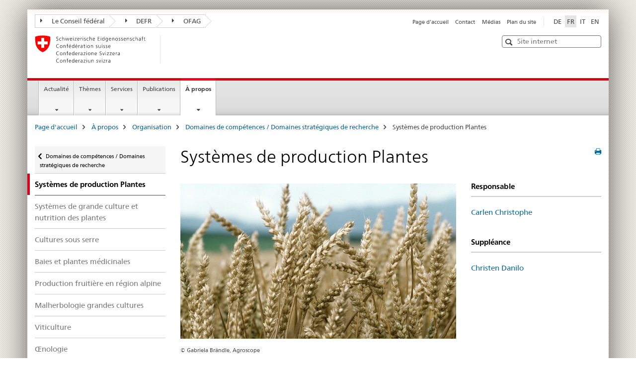

--- FILE ---
content_type: text/html;charset=utf-8
request_url: https://www.agroscope.admin.ch/agroscope/fr/home/ueberuns/organisation/kompetenzbereiche-strategische-forschungsbereiche/produktionssysteme-pflanzen.html
body_size: 9376
content:

<!DOCTYPE HTML>
<!--[if lt IE 7 ]> <html lang="fr" class="no-js ie6 oldie"> <![endif]-->
<!--[if IE 7 ]> <html lang="fr" class="no-js ie7 oldie"> <![endif]-->
<!--[if IE 8 ]> <html lang="fr" class="no-js ie8 oldie"> <![endif]-->
<!--[if IE 9 ]> <html lang="fr" class="no-js ie9"> <![endif]-->
<!--[if gt IE 9 ]><!--><html lang="fr" class="no-js no-ie"> <!--<![endif]-->


    
<head>
    
    


	
	
		<title>Systèmes de production Plantes</title>
	
	


<meta charset="utf-8" />
<meta http-equiv="X-UA-Compatible" content="IE=edge" />
<meta name="viewport" content="width=device-width, initial-scale=1.0" />
<meta http-equiv="cleartype" content="on" />


	<meta name="msapplication-TileColor" content="#ffffff"/>
	<meta name="msapplication-TileImage" content="/etc/designs/core/frontend/guidelines/img/ico/mstile-144x144.png"/>
	<meta name="msapplication-config" content="/etc/designs/core/frontend/guidelines/img/ico/browserconfig.xml"/>



	
	
		
			<meta name="description" content="Des conditions cadres économiques qui évoluent, des ressources toujours plus limitées, le changement climatique, l’augmentation de la population ainsi que les exigences croissantes de la société, les connaissances acquises au sein de ce DR aident à la formulation de bonnes pratiques agricoles dans le domaine de la production végétale, de continuer à améliorer la compétitivité de l’agriculture et de minimiser les risques pour l’homme et l’environnement. " />
		
	




	<meta name="google-site-verification" content="9zTi5rX7HBnTEg6dPPdrJBbiMJd1uJpE8xnm7cfoEKU" />


<meta name="language" content="fr" />
<meta name="author" content="Agroscope" />




	<!-- current page in other languages -->
	
		<link rel="alternate" type="text/html" href="/agroscope/de/home/ueber-uns/organisation/kompetenzbereiche-strategische-forschungsbereiche/produktionssysteme-pflanzen.html" hreflang="de" lang="de"/>
	
		<link rel="alternate" type="text/html" href="/agroscope/en/home/about-us/organization/competence-divisions-strategic-research-divisions/plant-production.html" hreflang="en" lang="en"/>
	
		<link rel="alternate" type="text/html" href="/agroscope/it/home/chi-siamo/organizzazione/centri-competenza-settori-ricerca-strategici/produzione-vegetali.html" hreflang="it" lang="it"/>
	
		<link rel="alternate" type="text/html" href="/agroscope/fr/home/a-propos/organisation/domaines-competences-domaines-strategiques-recherche/production-plantes.html" hreflang="fr" lang="fr"/>
	




	<meta name="twitter:card" content="summary"/>
	
	
		<meta property="og:url" content="https://www.agroscope.admin.ch/agroscope/fr/home/ueberuns/organisation/kompetenzbereiche-strategische-forschungsbereiche/produktionssysteme-pflanzen.html"/>
	
	<meta property="og:type" content="article"/>
	
		<meta property="og:title" content="Systèmes de production Plantes"/>
	
	
		<meta property="og:description" content="Des conditions cadres économiques qui évoluent, des ressources toujours plus limitées, le changement climatique, l’augmentation de la population ainsi que les exigences croissantes de la société, les connaissances acquises au sein de ce DR aident à la formulation de bonnes pratiques agricoles dans le domaine de la production végétale, de continuer à améliorer la compétitivité de l’agriculture et de minimiser les risques pour l’homme et l’environnement. "/>
	
	






    









	<!--style type="text/css" id="antiClickjack">body{display:none !important;}</style-->
	<script type="text/javascript">

		var styleElement = document.createElement('STYLE');
		styleElement.setAttribute('id', 'antiClickjack');
		styleElement.setAttribute('type', 'text/css');
		styleElement.innerHTML = 'body {display:none !important;}';
		document.getElementsByTagName('HEAD')[0].appendChild(styleElement);

		if (self === top) {
			var antiClickjack = document.getElementById("antiClickjack");
			antiClickjack.parentNode.removeChild(antiClickjack);
		} else {
			top.location = self.location;
		}
	</script>




<script src="/etc.clientlibs/clientlibs/granite/jquery.min.js"></script>
<script src="/etc.clientlibs/clientlibs/granite/utils.min.js"></script>



	<script>
		Granite.I18n.init({
			locale: "fr",
			urlPrefix: "/libs/cq/i18n/dict."
		});
	</script>



	<link rel="stylesheet" href="/etc/designs/core/frontend/guidelines.min.css" type="text/css">

	<link rel="stylesheet" href="/etc/designs/core/frontend/modules.min.css" type="text/css">

	
	<link rel="shortcut icon" href="/etc/designs/core/frontend/guidelines/img/ico/favicon.ico">
	<link rel="apple-touch-icon" sizes="57x57" href="/etc/designs/core/frontend/guidelines/img/ico/apple-touch-icon-57x57.png"/>
	<link rel="apple-touch-icon" sizes="114x114" href="/etc/designs/core/frontend/guidelines/img/ico/apple-touch-icon-114x114.png"/>
	<link rel="apple-touch-icon" sizes="72x72" href="/etc/designs/core/frontend/guidelines/img/ico/apple-touch-icon-72x72.png"/>
	<link rel="apple-touch-icon" sizes="144x144" href="/etc/designs/core/frontend/guidelines/img/ico/apple-touch-icon-144x144.png"/>
	<link rel="apple-touch-icon" sizes="60x60" href="/etc/designs/core/frontend/guidelines/img/ico/apple-touch-icon-60x60.png"/>
	<link rel="apple-touch-icon" sizes="120x120" href="/etc/designs/core/frontend/guidelines/img/ico/apple-touch-icon-120x120.png"/>
	<link rel="apple-touch-icon" sizes="76x76" href="/etc/designs/core/frontend/guidelines/img/ico/apple-touch-icon-76x76.png"/>
	<link rel="icon" type="image/png" href="/etc/designs/core/frontend/guidelines/img/ico/favicon-96x96.png" sizes="96x96"/>
	<link rel="icon" type="image/png" href="/etc/designs/core/frontend/guidelines/img/ico/favicon-16x16.png" sizes="16x16"/>
	<link rel="icon" type="image/png" href="/etc/designs/core/frontend/guidelines/img/ico/favicon-32x32.png" sizes="32x32"/>







	<!--[if lt IE 9]>
		<script src="https://cdnjs.cloudflare.com/polyfill/v2/polyfill.js?version=4.8.0"></script>
	<![endif]-->



    



    
        

	

    

</head>


    

<body class="mod mod-layout   skin-layout-template-contentpagewide" data-glossary="/agroscope/fr/home.glossaryjs.json">

<div class="mod mod-contentpagewide">
<ul class="access-keys" role="navigation">
    <li><a href="/agroscope/fr/home.html" accesskey="0">Homepage</a></li>
    
    <li><a href="#main-navigation" accesskey="1">Main navigation</a></li>
    
    
    <li><a href="#content" accesskey="2">Content area</a></li>
    
    
    <li><a href="#site-map" accesskey="3">Sitemap</a></li>
    
    
    <li><a href="#search-field" accesskey="4">Search</a></li>
    
</ul>
</div>

<!-- begin: container -->
<div class="container container-main">

    


<header style="background-size: cover; background-image:" role="banner">
	

	<div class="clearfix">
		
			


	



	<nav class="navbar treecrumb pull-left">

		
		
			<h2 class="sr-only">Treecrumb de l’administration fédérale</h2>
		

		
			
				<ul class="nav navbar-nav">
				

						

						
						<li class="dropdown">
							
							
								
									<a id="federalAdministration-dropdown" href="#" aria-label="Le Conseil fédéral" class="dropdown-toggle" data-toggle="dropdown"><span class="icon icon--right"></span> Le Conseil fédéral</a>
								
								
							

							
								
								<ul class="dropdown-menu" role="menu" aria-labelledby="federalAdministration-dropdown">
									
										
										<li class="dropdown-header">
											
												
													<a href="https://www.admin.ch/gov/fr/accueil.html" aria-label="Le conseil fédérales admin.ch" target="_blank" title="">Le conseil fédérales admin.ch</a>
												
												
											

											
											
												
													<ul>
														<li>
															
																
																
																
																	<a href="http://www.bk.admin.ch/index.html?lang=fr" aria-label="ChF: Chancellerie fédérale" target="_blank" title=""> ChF: Chancellerie fédérale</a>
																
															
														</li>
													</ul>
												
											
												
													<ul>
														<li>
															
																
																
																
																	<a href="http://www.eda.admin.ch/eda/fr/home.html" aria-label="DFAE: Département fédéral des affaires étrangères" target="_blank" title=""> DFAE: Département fédéral des affaires étrangères</a>
																
															
														</li>
													</ul>
												
											
												
													<ul>
														<li>
															
																
																
																
																	<a href="https://www.edi.admin.ch/edi/fr/home.html" aria-label="DFI: Département fédéral de l&#39;intérieur" target="_blank" title=""> DFI: Département fédéral de l&#39;intérieur</a>
																
															
														</li>
													</ul>
												
											
												
													<ul>
														<li>
															
																
																
																
																	<a href="http://www.ejpd.admin.ch/content/ejpd/fr/home.html" aria-label="DFJP: Département fédéral de justice et police" target="_blank" title=""> DFJP: Département fédéral de justice et police</a>
																
															
														</li>
													</ul>
												
											
												
													<ul>
														<li>
															
																
																
																
																	<a href="http://www.vbs.admin.ch/fr/home.html" aria-label="DDPS: Département fédéral de la défense, de la protection de la population et des sports" target="_blank" title=""> DDPS: Département fédéral de la défense, de la protection de la population et des sports</a>
																
															
														</li>
													</ul>
												
											
												
													<ul>
														<li>
															
																
																
																
																	<a href="https://www.efd.admin.ch/efd/fr/home.html" aria-label="DFF: Département fédéral des finances" target="_blank" title=""> DFF: Département fédéral des finances</a>
																
															
														</li>
													</ul>
												
											
												
													<ul>
														<li>
															
																
																
																
																	<a href="https://www.uvek.admin.ch/uvek/fr/home.html" aria-label="DETEC: Département fédéral de l&#39;environnement, des transports, de l&#39;énergie et de la communication" target="_blank" title=""> DETEC: Département fédéral de l&#39;environnement, des transports, de l&#39;énergie et de la communication</a>
																
															
														</li>
													</ul>
												
											
												
													<ul>
														<li>
															
																
																
																
																	<a href="https://www.wbf.admin.ch/wbf/fr/home.html" aria-label="DEFR: Département fédéral de l&#39;économie, de la formation et de la recherche" target="_blank" title=""> DEFR: Département fédéral de l&#39;économie, de la formation et de la recherche</a>
																
															
														</li>
													</ul>
												
											
										</li>
									
								</ul>
							
						</li>
					

						

						
						<li class="dropdown">
							
							
								
									<a id="departement-dropdown" href="#" aria-label="DEFR" class="dropdown-toggle" data-toggle="dropdown"><span class="icon icon--right"></span> DEFR</a>
								
								
							

							
								
								<ul class="dropdown-menu" role="menu" aria-labelledby="departement-dropdown">
									
										
										<li class="dropdown-header">
											
												
													<a href="https://www.wbf.admin.ch/wbf/fr/home.html" aria-label="DEFR: Département fédéral de l&#39;économie, de la formation et de la recherche" target="_blank" title="">DEFR: Département fédéral de l&#39;économie, de la formation et de la recherche</a>
												
												
											

											
											
												
													<ul>
														<li>
															
																
																
																
																	<a href="https://www.seco.admin.ch/seco/fr/home.html" aria-label="SECO: Secrétariat d&#39;Etat à l&#39;économie" target="_blank" title=""> SECO: Secrétariat d&#39;Etat à l&#39;économie</a>
																
															
														</li>
													</ul>
												
											
												
													<ul>
														<li>
															
																
																
																
																	<a href="https://www.sbfi.admin.ch/sbfi/fr/home.html" aria-label="SEFRI: Secrétariat d&#39;Etat à la formation, à la recherche et à l&#39;innovation" target="_blank" title=""> SEFRI: Secrétariat d&#39;Etat à la formation, à la recherche et à l&#39;innovation</a>
																
															
														</li>
													</ul>
												
											
												
													<ul>
														<li>
															
																
																
																
																	<a href="https://www.bwl.admin.ch/bwl/fr/home.html" aria-label="OFAE: Office fédéral pour l&#39;approvisionnement économique du pays" target="_blank" title=""> OFAE: Office fédéral pour l&#39;approvisionnement économique du pays</a>
																
															
														</li>
													</ul>
												
											
												
													<ul>
														<li>
															
																
																
																
																	<a href="https://www.bwo.admin.ch/bwo/fr/home.html" aria-label="OFL: Office fédéral du logement" target="_blank" title=""> OFL: Office fédéral du logement</a>
																
															
														</li>
													</ul>
												
											
												
													<ul>
														<li>
															
																
																
																
																	<a href="https://www.kti.admin.ch/kti/fr/home.html" aria-label="CTI: Commission pour la technologie et l&#39;innovation" target="_blank" title=""> CTI: Commission pour la technologie et l&#39;innovation</a>
																
															
														</li>
													</ul>
												
											
												
													<ul>
														<li>
															
																
																
																
																	<a href="https://www.zivi.admin.ch/zivi/fr/home.html" aria-label="CIVI: Office fédéral du service civil" target="_blank" title=""> CIVI: Office fédéral du service civil</a>
																
															
														</li>
													</ul>
												
											
												
													<ul>
														<li>
															
																
																
																
																	<a href="https://www.konsum.admin.ch/bfk/fr/home.html" aria-label="BFC: Bureau fédéral de la consommation" target="_blank" title=""> BFC: Bureau fédéral de la consommation</a>
																
															
														</li>
													</ul>
												
											
												
													<ul>
														<li>
															
																
																
																
																	<a href="https://www.preisueberwacher.admin.ch/pue/fr/home.html" aria-label="SPR: Surveillance des prix" target="_blank" title=""> SPR: Surveillance des prix</a>
																
															
														</li>
													</ul>
												
											
												
													<ul>
														<li>
															
																
																
																
																	<a href="https://www.weko.admin.ch/weko/fr/home.html" aria-label="COMCO: Commission de la concurrence" target="_blank" title=""> COMCO: Commission de la concurrence</a>
																
															
														</li>
													</ul>
												
											
										</li>
									
								</ul>
							
						</li>
					

						

						
						<li class="dropdown">
							
							
								
								
									<a id="federalOffice-dropdown" href="#" aria-label="OFAG" class="dropdown-toggle"><span class="icon icon--right"></span> OFAG</a>
								
							

							
						</li>
					
				</ul>
			
			
		
	</nav>




		

		
<!-- begin: metanav -->
<section class="nav-services clearfix">
	
	
		


	
	<h2>Systèmes de production Plantes</h2>

	

		
		

		<nav class="nav-lang">
			<ul>
				
					<li>
						
							
							
								<a href="/agroscope/de/home/ueber-uns/organisation/kompetenzbereiche-strategische-forschungsbereiche/produktionssysteme-pflanzen.html" lang="de" title="allemand" aria-label="allemand">DE</a>
							
							
						
					</li>
				
					<li>
						
							
								<a class="active" lang="fr" title="français selected" aria-label="français selected">FR</a>
							
							
							
						
					</li>
				
					<li>
						
							
							
								<a href="/agroscope/it/home/chi-siamo/organizzazione/centri-competenza-settori-ricerca-strategici/produzione-vegetali.html" lang="it" title="italien" aria-label="italien">IT</a>
							
							
						
					</li>
				
					<li>
						
							
							
								<a href="/agroscope/en/home/about-us/organization/competence-divisions-strategic-research-divisions/plant-production.html" lang="en" title="anglais" aria-label="anglais">EN</a>
							
							
						
					</li>
				
			</ul>
		</nav>

	


		
		

    
        
            
            

                
                <h2 class="sr-only">Service navigation</h2>

                <nav class="nav-service">
                    <ul>
                        
                        
                            <li><a href="/agroscope/fr/home.html" title="Page d'accueil" aria-label="Page d'accueil" data-skipextcss="true">Page d'accueil</a></li>
                        
                            <li><a href="/agroscope/fr/home/a-propos/sites-contacts.html" title="Contact" aria-label="Contact" data-skipextcss="true">Contact</a></li>
                        
                            <li><a href="/agroscope/fr/home/actualite/service-medias.html" title="M&eacute;dias" aria-label="M&eacute;dias" data-skipextcss="true">M&eacute;dias</a></li>
                        
                            <li><a href="/agroscope/fr/home/sitemap.html" title="Plan du site" aria-label="Plan du site" data-skipextcss="true">Plan du site</a></li>
                        
                    </ul>
                </nav>

            
        
    


	
	
</section>
<!-- end: metanav -->

	</div>

	
		

	
	
		
<div class="mod mod-logo">
    
        
            
                <a href="/agroscope/fr/home.html" class="brand hidden-xs" id="logo" title="Page d'accueil" aria-label="Page d'accueil">
                    <img src="/etc/designs/core/frontend/guidelines/img/logo-CH.svg" onerror="this.onerror=null; this.src='/etc/designs/core/frontend/guidelines/img/logo-CH.png'" alt="Agroscope"/>
                </a>
                
            
        
        
    
</div>

	


	

 	
		


	



	
	
		

<div class="mod mod-searchfield">

	
		

		
			

			<!-- begin: sitesearch desktop-->
			<div class="mod mod-searchfield global-search global-search-standard">
				<form action="/agroscope/fr/home/recherche.html" class="form-horizontal form-search pull-right">
					<h2 class="sr-only">Recherche</h2>
					<label for="search-field" class="sr-only"></label>
					<input id="search-field" name="query" class="form-control search-field" type="text" placeholder="Site internet"/>
                    <button class="icon icon--search icon--before" tabindex="0" role="button">
                        <span class="sr-only"></span>
                    </button>
                    <button class="icon icon--close icon--after search-reset" tabindex="0" role="button"><span class="sr-only"></span></button>
					<div class="search-results">
						<div class="search-results-list"></div>
					</div>
				</form>
			</div>
			<!-- end: sitesearch desktop-->

		
	

</div>

	



	

	

 	


</header>



    


	
	
		

<div class="mod mod-mainnavigation">

	<!-- begin: mainnav -->
	<div class="nav-main yamm navbar" id="main-navigation">

		<h2 class="sr-only">
			Navigation principale
		</h2>

		
			


<!-- mobile mainnav buttonbar -->
 <section class="nav-mobile">
	<div class="table-row">
		<div class="nav-mobile-header">
			<div class="table-row">
				<span class="nav-mobile-logo">
					
						
						
							<img src="/etc/designs/core/frontend/guidelines/img/swiss.svg" onerror="this.onerror=null; this.src='/etc/designs/core/frontend/guidelines/img/swiss.png'" alt="Agroscope"/>
						
					
				</span>
				<h2>
					<a href="/agroscope/fr/home.html" title="Page d'accueil" aria-label="Page d'accueil">Agroscope</a>
				</h2>
			</div>
		</div>
		<div class="table-cell dropdown">
			<a href="#" class="nav-mobile-menu dropdown-toggle" data-toggle="dropdown">
				<span class="icon icon--menu"></span>
			</a>
			<div class="drilldown dropdown-menu" role="menu">
				<div class="drilldown-container">
					<nav class="nav-page-list">
						
							<ul aria-controls="submenu">
								
									
									
										<li>
											
												
												
													<a href="/agroscope/fr/home/actualite.html">Actualité</a>
												
											
										</li>
									
								
							</ul>
						
							<ul aria-controls="submenu">
								
									
									
										<li>
											
												
												
													<a href="/agroscope/fr/home/themes.html">Thèmes</a>
												
											
										</li>
									
								
							</ul>
						
							<ul aria-controls="submenu">
								
									
									
										<li>
											
												
												
													<a href="/agroscope/fr/home/services.html">Services</a>
												
											
										</li>
									
								
							</ul>
						
							<ul aria-controls="submenu">
								
									
									
										<li>
											
												
												
													<a href="/agroscope/fr/home/publications.html">Publications</a>
												
											
										</li>
									
								
							</ul>
						
							<ul aria-controls="submenu">
								
									
									
										<li>
											
												
												
													<a href="/agroscope/fr/home/a-propos.html">À propos</a>
												
											
										</li>
									
								
							</ul>
						

						<button class="yamm-close-bottom" aria-label="Fermer">
							<span class="icon icon--top" aria-hidden="true"></span>
						</button>
					</nav>
				</div>
			</div>
		</div>
		<div class="table-cell dropdown">
			<a href="#" class="nav-mobile-menu dropdown-toggle" data-toggle="dropdown">
				<span class="icon icon--search"></span>
			</a>
			<div class="dropdown-menu" role="menu">
				
				



	
		


<div class="mod mod-searchfield">

    
        <div class="mod mod-searchfield global-search global-search-mobile">
            <form action="/agroscope/fr/home/recherche.html" class="form  mod-searchfield-mobile" role="form">
                <h2 class="sr-only">Recherche</h2>
                <label for="search-field-phone" class="sr-only">
                    
                </label>
                <input id="search-field-phone" name="query" class="search-input form-control" type="text" placeholder="Site internet"/>
                <button class="icon icon--search icon--before" tabindex="0" role="button">
                    <span class="sr-only"></span>
                </button>
                <button class="icon icon--close icon--after search-reset" tabindex="0" role="button"><span class="sr-only"></span></button>

                <div class="search-results">
                    <div class="search-results-list"></div>
                </div>
            </form>
        </div>
    

</div>

	
	


				
			</div>
		</div>
	</div>
</section>

		

		
		<ul class="nav navbar-nav" aria-controls="submenu">

			
			

				
                
				

				<li class="dropdown yamm-fw  ">
					
						
			      		
							<a href="/agroscope/fr/home/actualite.html" aria-label="Actualité" class="dropdown-toggle" data-toggle="dropdown" data-url="/agroscope/fr/home/aktuell/_jcr_content/par.html">Actualité</a>
							
							<ul class="dropdown-menu" role="menu" aria-controls="submenu">
								<li>
									<div class="yamm-content container-fluid">
										<div class="row">
											<div class="col-sm-12">
												<button class="yamm-close btn btn-link icon icon--after icon--close pull-right">Fermer</button>
											</div>
										</div>
										<div class="row">
											<div class="col-md-12 main-column">

											</div>
										</div>
										<br><br><br>
										<button class="yamm-close-bottom" aria-label="Fermer"><span class="icon icon--top"></span></button>
									</div>
								</li>
							</ul>
						
					
				</li>
			

				
                
				

				<li class="dropdown yamm-fw  ">
					
						
			      		
							<a href="/agroscope/fr/home/themes.html" aria-label="Thèmes" class="dropdown-toggle" data-toggle="dropdown" data-url="/agroscope/fr/home/themen/_jcr_content/par.html">Thèmes</a>
							
							<ul class="dropdown-menu" role="menu" aria-controls="submenu">
								<li>
									<div class="yamm-content container-fluid">
										<div class="row">
											<div class="col-sm-12">
												<button class="yamm-close btn btn-link icon icon--after icon--close pull-right">Fermer</button>
											</div>
										</div>
										<div class="row">
											<div class="col-md-12 main-column">

											</div>
										</div>
										<br><br><br>
										<button class="yamm-close-bottom" aria-label="Fermer"><span class="icon icon--top"></span></button>
									</div>
								</li>
							</ul>
						
					
				</li>
			

				
                
				

				<li class="dropdown yamm-fw  ">
					
						
			      		
							<a href="/agroscope/fr/home/services.html" aria-label="Services" class="dropdown-toggle" data-toggle="dropdown" data-url="/agroscope/fr/home/services/_jcr_content/par.html">Services</a>
							
							<ul class="dropdown-menu" role="menu" aria-controls="submenu">
								<li>
									<div class="yamm-content container-fluid">
										<div class="row">
											<div class="col-sm-12">
												<button class="yamm-close btn btn-link icon icon--after icon--close pull-right">Fermer</button>
											</div>
										</div>
										<div class="row">
											<div class="col-md-12 main-column">

											</div>
										</div>
										<br><br><br>
										<button class="yamm-close-bottom" aria-label="Fermer"><span class="icon icon--top"></span></button>
									</div>
								</li>
							</ul>
						
					
				</li>
			

				
                
				

				<li class="dropdown yamm-fw  ">
					
						
			      		
							<a href="/agroscope/fr/home/publications.html" aria-label="Publications" class="dropdown-toggle" data-toggle="dropdown" data-url="/agroscope/fr/home/publikationen/_jcr_content/par.html">Publications</a>
							
							<ul class="dropdown-menu" role="menu" aria-controls="submenu">
								<li>
									<div class="yamm-content container-fluid">
										<div class="row">
											<div class="col-sm-12">
												<button class="yamm-close btn btn-link icon icon--after icon--close pull-right">Fermer</button>
											</div>
										</div>
										<div class="row">
											<div class="col-md-12 main-column">

											</div>
										</div>
										<br><br><br>
										<button class="yamm-close-bottom" aria-label="Fermer"><span class="icon icon--top"></span></button>
									</div>
								</li>
							</ul>
						
					
				</li>
			

				
                
				

				<li class="dropdown yamm-fw  current">
					
						
			      		
							<a href="/agroscope/fr/home/a-propos.html" aria-label="À propos" class="dropdown-toggle" data-toggle="dropdown" data-url="/agroscope/fr/home/ueberuns/_jcr_content/par.html">À propos<span class="sr-only">current page</span></a>
							
							<ul class="dropdown-menu" role="menu" aria-controls="submenu">
								<li>
									<div class="yamm-content container-fluid">
										<div class="row">
											<div class="col-sm-12">
												<button class="yamm-close btn btn-link icon icon--after icon--close pull-right">Fermer</button>
											</div>
										</div>
										<div class="row">
											<div class="col-md-12 main-column">

											</div>
										</div>
										<br><br><br>
										<button class="yamm-close-bottom" aria-label="Fermer"><span class="icon icon--top"></span></button>
									</div>
								</li>
							</ul>
						
					
				</li>
			
		</ul>
	</div>
</div>

	



    

<!-- begin: main -->
<div class="container-fluid hidden-xs">
	<div class="row">
		<div class="col-sm-12">
			
	


<div class="mod mod-breadcrumb">
	<h2 id="br1" class="sr-only">Breadcrumb</h2>
	<ol class="breadcrumb" role="menu" aria-labelledby="br1">
		
			<li><a href="/agroscope/fr/home.html" title="Page d'accueil" aria-label="Page d'accueil">Page d'accueil</a><span class="icon icon--greater"></span></li>
		
			<li><a href="/agroscope/fr/home/a-propos.html" title="&Agrave; propos" aria-label="&Agrave; propos">&Agrave; propos</a><span class="icon icon--greater"></span></li>
		
			<li><a href="/agroscope/fr/home/a-propos/organisation.html" title="Organisation" aria-label="Organisation">Organisation</a><span class="icon icon--greater"></span></li>
		
			<li><a href="/agroscope/fr/home/a-propos/organisation/domaines-competences-domaines-strategiques-recherche.html" title="Domaines de comp&eacute;tences / Domaines strat&eacute;giques de recherche" aria-label="Domaines de comp&eacute;tences / Domaines strat&eacute;giques de recherche">Domaines de comp&eacute;tences / Domaines strat&eacute;giques de recherche</a><span class="icon icon--greater"></span></li>
		
		<li class="active" role="presentation">Systèmes de production Plantes</li>
	</ol>
</div>

	
		</div>
	</div>
</div>



	
	
		<div class="container-fluid">
			

<div class="row">
	<div class="col-sm-4 col-md-3 drilldown">
		

<div class="mod mod-leftnavigation">

		<a href="#collapseSubNav" data-toggle="collapse" class="collapsed visible-xs">Navigation secondaire</a>
		<div class="drilldown-container">
			<nav class="nav-page-list">
				
					<a href="/agroscope/fr/home/a-propos/organisation/domaines-competences-domaines-strategiques-recherche.html" class="icon icon--before icon--less visible-xs">Retour à la page précédente</a>

					<a href="/agroscope/fr/home/a-propos/organisation/domaines-competences-domaines-strategiques-recherche.html" class="icon icon--before icon--less"><span class="sr-only">Retour à </span>Domaines de compétences / Domaines stratégiques de recherche</a>
				
				<ul>
					
						
							
								<li class="list-emphasis active">
									<span>Systèmes de production Plantes</span> <span class="sr-only"></span>
								</li>
							
							
						
					

					
					
					

					
						
							
							
								
									
									
										<li>
											<a href="/agroscope/fr/home/a-propos/organisation/domaines-competences-domaines-strategiques-recherche/production-plantes/systemes-grande-culture-nutrition-plantes.html">Systèmes de grande culture et nutrition des plantes</a>
										</li>
									
								
							
						
					
						
							
							
								
									
									
										<li>
											<a href="/agroscope/fr/home/a-propos/organisation/domaines-competences-domaines-strategiques-recherche/production-plantes/cultures-sous-serre.html">Cultures sous serre</a>
										</li>
									
								
							
						
					
						
							
							
								
									
									
										<li>
											<a href="/agroscope/fr/home/a-propos/organisation/domaines-competences-domaines-strategiques-recherche/production-plantes/baies-plantes-medicinales.html">Baies et plantes médicinales</a>
										</li>
									
								
							
						
					
						
							
							
								
									
									
										<li>
											<a href="/agroscope/fr/home/a-propos/organisation/domaines-competences-domaines-strategiques-recherche/production-plantes/production-fruitiere-region-alpine.html">Production fruitière en région alpine</a>
										</li>
									
								
							
						
					
						
							
							
								
									
									
										<li>
											<a href="/agroscope/fr/home/a-propos/organisation/domaines-competences-domaines-strategiques-recherche/production-plantes/malherbologie-grandes-cultures.html">Malherbologie grandes cultures</a>
										</li>
									
								
							
						
					
						
							
							
								
									
									
										<li>
											<a href="/agroscope/fr/home/a-propos/organisation/domaines-competences-domaines-strategiques-recherche/production-plantes/viticulture.html">Viticulture</a>
										</li>
									
								
							
						
					
						
							
							
								
									
									
										<li>
											<a href="/agroscope/fr/home/a-propos/organisation/domaines-competences-domaines-strategiques-recherche/production-plantes/oenologie.html">Œnologie</a>
										</li>
									
								
							
						
					
						
							
							
								
									
									
										<li>
											<a href="/agroscope/fr/home/a-propos/organisation/domaines-competences-domaines-strategiques-recherche/production-plantes/techniques-culturales-varietes-grandes-cultures.html">Techniques culturales et variétés en grandes cultures</a>
										</li>
									
								
							
						
					
						
							
							
								
									
									
										<li>
											<a href="/agroscope/fr/home/a-propos/organisation/domaines-competences-domaines-strategiques-recherche/production-plantes/viticulture-suisse-allemande.html">Viticulture Suisse allemande</a>
										</li>
									
								
							
						
					
				</ul>
			</nav>
		</div>

</div>

	</div>
	<div class="col-sm-8 col-md-9 main-column main-content js-glossary-context" id="content">
    	

<div class="visible-xs visible-sm">
	<p><a href="#context-sidebar" class="icon icon--before icon--root">Bas de la page</a></p>
</div>

<div class="contentHead">
	



<div class="mod mod-backtooverview">
	
</div>


	
	


	
	
		<a href="javascript:$.printPreview.printPreview()" onclick="" class="icon icon--before icon--print pull-right" title="Imprimer cette page"></a>
	




	
	

<div class="mod mod-contentpagewide">
    <h1 class="text-inline">Systèmes de production Plantes</h1>
</div>

</div>	






<div class="mod mod-columncontrols">
		
			
			
				
					
					
						<div class="row">
							
								<div class="col-md-8">
									
<div class="mod mod-image">
	
		
		
			
				
				
				
				
					<figure class="">
						<img src="/agroscope/fr/home/a-propos/organisation/domaines-competences-domaines-strategiques-recherche/production-plantes/_jcr_content/par/columncontrols/items/0/column/image/image.imagespooler.jpg/1761125991071/Getriede, Weizen.jpg" alt="Getriede, Weizen"/><figcaption><small class="copyright">&copy; Gabriela Br&auml;ndle, Agroscope</small></figcaption>
					</figure>
				
			
		
	
</div>
<div class="mod mod-text">
    
        
        
            <article class="clearfix">
                
                    <p>Les conditions cadres économiques évoluent et les ressources (eau, nutriments, énergie, sol, travail) deviennent toujours plus limitées. A cela s’ajoutent le changement climatique, l’augmentation de la population et les exigences croissantes de la société notamment la.</p>
<p>Afin de répondre à ces défis, Agroscope s’attelle à la recherche de solutions applicables dans la pratique:</p>
<ol>
<li>dans la durabilité des grandes cultures et des cultures spéciales intensives: ce qui implique une utilisation plus efficace des ressources utilisées, notamment des fertilisants et de l’eau<br>
</li>
<li>dans des systèmes culturaux respectueux de l’environnement: l’agriculture de conservation, les cultures mixtes ainsi que la régulation alternative de la flore adventice dans les conditions suisses font notamment l’objet de tests<br>
</li>
<li>dans le développement de méthodes culturales et de procédés de conditionnement des récoltes qui améliorent la qualité et la valeur ajoutée des produits, dans les grandes cultures et les cultures spéciales&nbsp;</li>
</ol>
<p>Les connaissances acquises aident à la formulation de bonnes pratiques agricoles («best practices») et de mesures politiques («best policies»). Objectif: continuer d’améliorer la qualité des produits d’origine végétale ainsi que la compétitivité de l’agriculture suisse et minimiser encore les risques pour l’homme et l’environnement.</p>

                
                
            </article>
        
    
</div>
<div class="mod mod-headline">
	
		
		
		
			<h2>Groupes de recherche</h2>
		
	
</div>




	<div class="mod mod-teaserlist" id="" data-connectors="teaserList_236fda06b58879daecd24fe4137ae6e5" data-paging-enabled="false">
		
		
		
		




    
<input class="add-param" type="hidden" name="_charset_" value="UTF-8" />
<input type="hidden" class="add-param" name="teaserlistid" value="teaserList_236fda06b58879daecd24fe4137ae6e5" aria-hidden="true">
<input type="hidden" class="add-param" name="fulltext" value="" aria-hidden="true">
<input type="hidden" class="add-param" name="datefrom" value="" aria-hidden="true">
<input type="hidden" class="add-param" name="dateto" value="" aria-hidden="true">
<input type="hidden" class="add-param" name="tags" value="" aria-hidden="true">



    
    
        
            <div class="row">
            
                
                <div class="col-sm-12">
                
                <div class="mod mod-teaser clearfix ">
                

                
                
                
                    
                        <h3>
                        <a href="/agroscope/fr/home/a-propos/organisation/domaines-competences-domaines-strategiques-recherche/production-plantes/systemes-grande-culture-nutrition-plantes.html" title="Syst&egrave;mes de grande culture et nutrition des plantes" aria-label="Syst&egrave;mes de grande culture et nutrition des plantes" data-skipextcss="true">Syst&egrave;mes de grande culture et nutrition des plantes</a>
                        </h3>
                    
                    
                

                
                
                
                </div>
                </div>
            
            </div>
        
            <div class="row">
            
                
                <div class="col-sm-12">
                
                <div class="mod mod-teaser clearfix ">
                

                
                
                
                    
                        <h3>
                        <a href="/agroscope/fr/home/a-propos/organisation/domaines-competences-domaines-strategiques-recherche/production-plantes/cultures-sous-serre.html" title="Cultures sous serre" aria-label="Cultures sous serre" data-skipextcss="true">Cultures sous serre</a>
                        </h3>
                    
                    
                

                
                
                
                </div>
                </div>
            
            </div>
        
            <div class="row">
            
                
                <div class="col-sm-12">
                
                <div class="mod mod-teaser clearfix ">
                

                
                
                
                    
                        <h3>
                        <a href="/agroscope/fr/home/a-propos/organisation/domaines-competences-domaines-strategiques-recherche/production-plantes/baies-plantes-medicinales.html" title="Baies et plantes m&eacute;dicinales" aria-label="Baies et plantes m&eacute;dicinales" data-skipextcss="true">Baies et plantes m&eacute;dicinales</a>
                        </h3>
                    
                    
                

                
                
                
                </div>
                </div>
            
            </div>
        
            <div class="row">
            
                
                <div class="col-sm-12">
                
                <div class="mod mod-teaser clearfix ">
                

                
                
                
                    
                        <h3>
                        <a href="/agroscope/fr/home/a-propos/organisation/domaines-competences-domaines-strategiques-recherche/production-plantes/production-fruitiere-region-alpine.html" title="Production fruiti&egrave;re en r&eacute;gion alpine" aria-label="Production fruiti&egrave;re en r&eacute;gion alpine" data-skipextcss="true">Production fruiti&egrave;re en r&eacute;gion alpine</a>
                        </h3>
                    
                    
                

                
                
                
                </div>
                </div>
            
            </div>
        
            <div class="row">
            
                
                <div class="col-sm-12">
                
                <div class="mod mod-teaser clearfix ">
                

                
                
                
                    
                        <h3>
                        <a href="/agroscope/fr/home/a-propos/organisation/domaines-competences-domaines-strategiques-recherche/production-plantes/malherbologie-grandes-cultures.html" title="Malherbologie grandes cultures et viticulture" aria-label="Malherbologie grandes cultures et viticulture" data-skipextcss="true">Malherbologie grandes cultures et viticulture</a>
                        </h3>
                    
                    
                

                
                
                
                </div>
                </div>
            
            </div>
        
            <div class="row">
            
                
                <div class="col-sm-12">
                
                <div class="mod mod-teaser clearfix ">
                

                
                
                
                    
                        <h3>
                        <a href="/agroscope/fr/home/a-propos/organisation/domaines-competences-domaines-strategiques-recherche/production-plantes/viticulture.html" title="Viticulture Centre de recherche Pully" aria-label="Viticulture Centre de recherche Pully" data-skipextcss="true">Viticulture Centre de recherche Pully</a>
                        </h3>
                    
                    
                

                
                
                
                </div>
                </div>
            
            </div>
        
            <div class="row">
            
                
                <div class="col-sm-12">
                
                <div class="mod mod-teaser clearfix ">
                

                
                
                
                    
                        <h3>
                        <a href="/agroscope/fr/home/a-propos/organisation/domaines-competences-domaines-strategiques-recherche/production-plantes/oenologie.html" title="&OElig;nologie" aria-label="&OElig;nologie" data-skipextcss="true">&OElig;nologie</a>
                        </h3>
                    
                    
                

                
                
                
                </div>
                </div>
            
            </div>
        
            <div class="row">
            
                
                <div class="col-sm-12">
                
                <div class="mod mod-teaser clearfix ">
                

                
                
                
                    
                        <h3>
                        <a href="/agroscope/fr/home/a-propos/organisation/domaines-competences-domaines-strategiques-recherche/production-plantes/techniques-culturales-varietes-grandes-cultures.html" title="Techniques culturales et vari&eacute;t&eacute;s en grandes cultures" aria-label="Techniques culturales et vari&eacute;t&eacute;s en grandes cultures" data-skipextcss="true">Techniques culturales et vari&eacute;t&eacute;s en grandes cultures</a>
                        </h3>
                    
                    
                

                
                
                
                </div>
                </div>
            
            </div>
        
            <div class="row">
            
                
                <div class="col-sm-12">
                
                <div class="mod mod-teaser clearfix ">
                

                
                
                
                    
                        <h3>
                        <a href="/agroscope/fr/home/a-propos/organisation/domaines-competences-domaines-strategiques-recherche/production-plantes/viticulture-suisse-allemande.html" title="Extension viticulture site W&auml;denswil" aria-label="Extension viticulture site W&auml;denswil" data-skipextcss="true">Extension viticulture site W&auml;denswil</a>
                        </h3>
                    
                    
                

                
                
                
                </div>
                </div>
            
            </div>
        
    





		
	</div>





    
        
    



								</div>
							
								<div class="col-md-4">
									
<div class="mod mod-headline">
	
		
		
			<div class="list-group">
				<div class="list-group-header">
					<h4 class="pull-left">Responsable</h4>
					
				</div>
			</div>
		
		
	
</div>

<div class="mod mod-externalcontent">
	
		 
		 
		 	
		 		<div class="content" data-url="/agroscope/fr/home/a-propos/organisation/domaines-competences-domaines-strategiques-recherche/production-plantes/_jcr_content/par/columncontrols/items/1/column/externalcontent.bitexternalcontent.exturl.html" aria-live="polite" aria-atomic="true" aria-relevant="additions">
				</div>
		 	
		 
	
</div>
<div class="mod mod-headline">
	
		
		
			<div class="list-group">
				<div class="list-group-header">
					<h4 class="pull-left">Suppléance</h4>
					
				</div>
			</div>
		
		
	
</div>

<div class="mod mod-externalcontent">
	
		 
		 
		 	
		 		<div class="content" data-url="/agroscope/fr/home/a-propos/organisation/domaines-competences-domaines-strategiques-recherche/production-plantes/_jcr_content/par/columncontrols/items/1/column/externalcontent_14916015.bitexternalcontent.exturl.html" aria-live="polite" aria-atomic="true" aria-relevant="additions">
				</div>
		 	
		 
	
</div>


    
        
    



								</div>
							
						</div>
					
				
			
		
</div>




    
        
    


		






<div class="mod mod-backtooverview">
	
</div>




<div class="clearfix">
	





	
	
	
		
	







	
	


	<p class="pull-right">
		<small>
			
				<a href="#" class="icon icon--before icon--power hidden-print">
					Début de la page
				</a>
			
		</small>
	</p>
 
</div>


	
		


	

	
<div class="mod mod-socialshare">
	

	<div class="social-sharing" aria-labelledby="social_share">
		<label id="social_share" class="sr-only">Social share</label>
		
			<a href="#" aria-label="Facebook" data-analytics="facebook" onclick="window.open('https://www.facebook.com/sharer/sharer.php?u='+encodeURIComponent(location.href), 'share-dialog', 'width=626,height=436'); return false;">
				<img src="/etc/designs/core/frontend/guidelines/img/FB-f-Logo__blue_29.png" width="16px" height="16px" alt="Facebook">
			</a>
		
		
		
			<a href="#" aria-label="Twitter" data-analytics="twitter" onclick="window.open('http://twitter.com/share?text='+encodeURIComponent('Systèmes de production Plantes')+'&url='+encodeURIComponent(location.href), 'share-dialog', 'width=626,height=436'); return false;">
				<img src="/etc/designs/core/frontend/guidelines/img/Twitter_logo_blue.png" width="16px" height="16px" alt="X">
			</a>
		

		
			<a href="#" aria-label="Xing" data-analytics="xing" onclick="window.open('https://www.xing.com/spi/shares/new?url='+encodeURIComponent(location.href), 'share-dialog', 'width=600,height=450'); return false;">
				<img src="/etc/designs/core/frontend/assets/img/ico-xing.png" width="16px" height="16px" alt="Xing"/>
			</a>
		

		
			<a href="#" aria-label="LinkedIn" data-analytics="linkedin" onclick="window.open('https://www.linkedin.com/shareArticle?mini=true&url='+encodeURIComponent(location.href), 'share-dialog', 'width=600,height=450'); return false;">
				<img src="/etc/designs/core/frontend/assets/img/ico-linkedin.png" width="16px" height="16px" alt="LinkedIn"/>
			</a>
		
	</div>
</div>

	
	

	

    </div>

</div>

		</div>
	

<!-- end: main -->


    <span class="visible-print">https://www.agroscope.admin.ch/content/agroscope/fr/home/ueberuns/organisation/kompetenzbereiche-strategische-forschungsbereiche/produktionssysteme-pflanzen.html</span>

    
<footer role="contentinfo">
	<h2 class="sr-only">Footer</h2>

  

  
	<a name="context-sidebar"></a>
  

  
  

  	

    
        
            <div class="container-fluid footer-service">
                <h3>Agroscope</h3>
                <nav>
                    <ul>
                        
                        
                            <li><a href="/agroscope/fr/home.html" title="Page d'accueil" aria-label="Page d'accueil">Page d'accueil</a></li>
                        
                            <li><a href="/agroscope/fr/home/a-propos/sites-contacts.html" title="Contact" aria-label="Contact">Contact</a></li>
                        
                            <li><a href="/agroscope/fr/home/actualite/service-medias.html" title="M&eacute;dias" aria-label="M&eacute;dias">M&eacute;dias</a></li>
                        
                            <li><a href="/agroscope/fr/home/sitemap.html" title="Plan du site" aria-label="Plan du site">Plan du site</a></li>
                        
                    </ul>
                </nav>
            </div>
        
    



	

    	
			
			
				
					
<div class="site-map">
	<h2 class="sr-only">Footer</h2>

	<a href="#site-map" data-target="#site-map" data-toggle="collapse" class="site-map-toggle collapsed">Sitemap</a>

	<div class="container-fluid" id="site-map">
		<div class="col-sm-6 col-md-3">
			


<div class="mod mod-linklist">
	
	



	
		
		
			
			
			
				
					
				
				
			
			
		
	



	
</div>

		</div>
		<div class="col-sm-6 col-md-3">
			


<div class="mod mod-linklist">
	
	



	
		
		
			
			
			
				
					
				
				
			
			
		
	



	
</div>

		</div>
		<div class="col-sm-6 col-md-3">
			


<div class="mod mod-linklist">
	
	



	
		
		
			
			
			
				
					
				
				
			
			
		
	



	
</div>

		</div>
		<div class="col-sm-6 col-md-3">
			


<div class="mod mod-linklist">
	
	



	
		
		
			
			
			
				
					
				
				
			
			
		
	



	
</div>

		</div>
		<div class="col-sm-6 col-md-3">
			


<div class="mod mod-linklist">
	
	



	
		
		
			
			
			
				
					
				
				
			
			
		
	



	
</div>

		</div>
		<div class="col-sm-6 col-md-3">
			


<div class="mod mod-linklist">
	
	



	
		
		
			
			
			
				
					
				
				
			
			
		
	



	
</div>

		</div>
		<div class="col-sm-6 col-md-3">
			


<div class="mod mod-linklist">
	
	



	
		
		
			
			
			
				
					
				
				
			
			
		
	



	
</div>

		</div>
		<div class="col-sm-6 col-md-3">
			


<div class="mod mod-linklist">
	
	



	
		
		
			
			
			
				
					
				
				
			
			
		
	



	
</div>

		</div>
	</div>
</div>
				
			
		
    


  	<div class="container-fluid">
  		
	


	
		
			
				<h3>Rester informés</h3>
			

			<nav class="links-social" aria-labelledby="social_media">
				<label id="social_media" class="sr-only">Social media links</label>
				<ul>
					
						<li><a href="https://www.facebook.com/agroscope/" class="icon icon--before  icon icon--before icon--facebook" aria-label="Facebook" target="_blank" title="">Facebook</a></li>
					
						<li><a href="https://www.youtube.com/user/agroscopevideo" class="icon icon--before  icon icon--before fa fa-youtube" target="_blank" aria-label="YouTube" title="">YouTube</a></li>
					
						<li><a href="https://twitter.com/Agroscope" class="icon icon--before  icon icon--before icon--twitter" target="_blank" aria-label="X" title="">X</a></li>
					
						<li><a href="https://ch.linkedin.com/company/agroscope" class="icon icon--before  icon icon--before fa fa-linkedin" target="_blank" aria-label="LinkedIn" title="">LinkedIn</a></li>
					
						<li><a href="https://www.instagram.com/agroscope_ch" class="icon icon--before  icon icon--before fa fa-instagram" target="_blank" aria-label="Instagram" title="">Instagram</a></li>
					
						<li><a href="/agroscope/fr/home/publications/newsletter.html" class="icon icon--before  icon icon--before icon--message" title="Newsletter" aria-label="Newsletter">Newsletter</a></li>
					
						<li><a href="https://whatsapp.com/channel/0029VaXfb83HrDZmtvVe7v1R" class="icon icon--before  icon icon--before icon--rss" target="_blank" aria-label="WhatsApp" title="">WhatsApp</a></li>
					
				</ul>
			</nav>
		
		
	



		
	

<div class="mod mod-cobranding">
    
        
            
        
        
    
</div>




  		<!-- begin: logo phone -->
		
			
			

	
		
<div class="mod mod-logo">
	
	
		
		
			<img class="visible-xs" src="/etc/designs/core/frontend/guidelines/img/logo-CH.svg" onerror="this.onerror=null; this.src='/etc/designs/core/frontend/guidelines/img/logo-CH.png'" alt="Agroscope"/>
		
	
	
</div>
	
	


			
		
	 	<!-- end: logo phone -->
  	</div>

    

<div class="footer-address">
	

	<span class="hidden-xs">Agroscope</span>


	

	
		
			<nav class="pull-right">
				<ul>
					
						<li><a href="https://www.admin.ch/gov/fr/accueil/conditions-utilisation.html" target="_blank" aria-label="Informations juridiques" title="">Informations juridiques</a></li>
					
				</ul>
			</nav>
		
		
	


</div>


  
  

</footer>        


    <div class="modal" id="nav_modal_rnd">
        <!-- modal -->
    </div>

</div>
<!-- end: container -->



<script src="/etc.clientlibs/clientlibs/granite/jquery/granite/csrf.min.js"></script>
<script src="/etc/clientlibs/granite/jquery/granite/csrf.min.js"></script>



	<script type="text/javascript" src="/etc/designs/core/frontend/modules.js"></script>





	





	<!-- bdef8evom1N0PWV4Hwikzd1hnm5AqPikln8cldClrgjJL07WYwgBSzNx1XyvWz9GuAePGSU6yIZ -->





 
	




	<!-- Matomo -->
<script type="text/javascript">
  var _paq = window._paq || [];
  /* tracker methods like "setCustomDimension" should be called before "trackPageView" */
  _paq.push(['trackPageView']);
  _paq.push(['enableLinkTracking']);
  (function() {
    var u="https://analytics.bit.admin.ch/";
    _paq.push(['setTrackerUrl', u+'matomo.php']);
    _paq.push(['setSiteId', '75']);
    var d=document, g=d.createElement('script'), s=d.getElementsByTagName('script')[0];
    g.type='text/javascript'; g.async=true; g.defer=true; g.src=u+'matomo.js'; s.parentNode.insertBefore(g,s);
  })();
</script>
<!-- End Matomo Code -->





</body>

    

</html>


--- FILE ---
content_type: text/html;charset=utf-8
request_url: https://www.agroscope.admin.ch/agroscope/fr/home/a-propos/organisation/domaines-competences-domaines-strategiques-recherche/production-plantes/_jcr_content/par/columncontrols/items/1/column/externalcontent.bitexternalcontent.exturl.html
body_size: 1593
content:
<html>
 <head>
  <link rel="stylesheet" href="/agroscope/fr/home/a-propos/organisation/domaines-competences-domaines-strategiques-recherche/production-plantes/_jcr_content/par/columncontrols/items/1/column/externalcontent.bitexternalcontent.exturl.css/aHR0cHM6Ly9pcmEuYWdyb3Njb3BlLmNoL0NvbnRlbnQvU2hhcm/VkL0xpc3Rlbi5jc3M_dj1MSmh5Q0FTcFl3TFB4blVJZ0twcnFR/OVY3UWlGclBHRHhLWjVBa3lfLThn.css" media="print" onload="this.media = 'all'">
 </head>
 <body>
  <div> <!-- Start content --> 
   <div class="mod mod-text"> 
    <article class="clearfix"> 
     <p> <a href="/agroscope/fr/home/a-propos/organisation/domaines-competences-domaines-strategiques-recherche/production-plantes/_jcr_content/par/columncontrols/items/1/column/externalcontent.bitexternalcontent.exturl.html/aHR0cHM6Ly9pcmEuYWdyb3Njb3BlLmNoL2ZyLUNIL0FqYXgvTW/l0YXJiZWl0ZXI_YWdyb3Njb3BlSWQ9MTQ5MCZwb3NpdGlvbj1y/aWdodCZwYXJlbnRVcmw9JTJGZnItQ0glMkZNaXRhcmJlaXRlcm/xpc3RlJTJGRWluemVsbiUzRnZpZXclM0RzaG9ydCUyNnBvc2l0/aW9uJTNEcmlnaHQlMjZhZ3Jvc2NvcGVJZCUzRDE0OTA=.html">Carlen Christophe</a> </p> 
    </article> 
   </div> <!-- Ende content --> 
  </div> 
  <script>
	if (!document.getElementById('main-navigation')) {
		// Wenn nicht in Agroscope-Seite integriert, dann benötigte Styles und Skripte nachladen und setzen

		var body = document.querySelector('body');

		body.className = 'mod mod-layout';
		document.querySelector('body > div').className = 'container container-main';

		// Skript synchron laden (blockiert)
		document.write('<script src="https://ira.agroscope.ch/Scripts/Shared/ExternModules.js"><\/script>');

		var guidelinesCssElement = document.createElement('link');
		guidelinesCssElement.type = 'text/css';
		guidelinesCssElement.rel = 'stylesheet';
		guidelinesCssElement.href = 'https://ira.agroscope.ch/Content/Shared/ExternGuidelines/ExternGuidelines.css';
		body.appendChild(guidelinesCssElement);

		var modulesCssElement = document.createElement('link');
		modulesCssElement.type = 'text/css';
		modulesCssElement.rel = 'stylesheet';
		modulesCssElement.href = 'https://ira.agroscope.ch/Content/Shared/ExternGuidelines/ExternModules.css';
		body.appendChild(modulesCssElement);

		var styleElement = document.createElement('style');
		styleElement.type = 'text/css';
		styleElement.appendChild(document.createTextNode(
			'.container-main {padding: 30px 15px;}'));
		body.appendChild(styleElement);
	}
	</script> 
 </body>
</html>

--- FILE ---
content_type: text/html;charset=utf-8
request_url: https://www.agroscope.admin.ch/agroscope/fr/home/a-propos/organisation/domaines-competences-domaines-strategiques-recherche/production-plantes/_jcr_content/par/columncontrols/items/1/column/externalcontent_14916015.bitexternalcontent.exturl.html
body_size: 1592
content:
<html>
 <head>
  <link rel="stylesheet" href="/agroscope/fr/home/a-propos/organisation/domaines-competences-domaines-strategiques-recherche/production-plantes/_jcr_content/par/columncontrols/items/1/column/externalcontent_14916015.bitexternalcontent.exturl.css/aHR0cHM6Ly9pcmEuYWdyb3Njb3BlLmNoL0NvbnRlbnQvU2hhcm/VkL0xpc3Rlbi5jc3M_dj1MSmh5Q0FTcFl3TFB4blVJZ0twcnFR/OVY3UWlGclBHRHhLWjVBa3lfLThn.css" media="print" onload="this.media = 'all'">
 </head>
 <body>
  <div> <!-- Start content --> 
   <div class="mod mod-text"> 
    <article class="clearfix"> 
     <p> <a href="/agroscope/fr/home/a-propos/organisation/domaines-competences-domaines-strategiques-recherche/production-plantes/_jcr_content/par/columncontrols/items/1/column/externalcontent_14916015.bitexternalcontent.exturl.html/aHR0cHM6Ly9pcmEuYWdyb3Njb3BlLmNoLzAvQWpheC9NaXRhcm/JlaXRlcj9hZ3Jvc2NvcGVJZD0xNzIyJnBvc2l0aW9uPXJpZ2h0/JnBhcmVudFVybD0lMkYwJTJGTWl0YXJiZWl0ZXJsaXN0ZSUyRk/VpbnplbG4lM0Z2aWV3JTNEc2hvcnQlMjZwb3NpdGlvbiUzRHJp/Z2h0JTI2YWdyb3Njb3BlSWQlM0QxNzIy.html">Christen Danilo</a> </p> 
    </article> 
   </div> <!-- Ende content --> 
  </div> 
  <script>
	if (!document.getElementById('main-navigation')) {
		// Wenn nicht in Agroscope-Seite integriert, dann benötigte Styles und Skripte nachladen und setzen

		var body = document.querySelector('body');

		body.className = 'mod mod-layout';
		document.querySelector('body > div').className = 'container container-main';

		// Skript synchron laden (blockiert)
		document.write('<script src="https://ira.agroscope.ch/Scripts/Shared/ExternModules.js"><\/script>');

		var guidelinesCssElement = document.createElement('link');
		guidelinesCssElement.type = 'text/css';
		guidelinesCssElement.rel = 'stylesheet';
		guidelinesCssElement.href = 'https://ira.agroscope.ch/Content/Shared/ExternGuidelines/ExternGuidelines.css';
		body.appendChild(guidelinesCssElement);

		var modulesCssElement = document.createElement('link');
		modulesCssElement.type = 'text/css';
		modulesCssElement.rel = 'stylesheet';
		modulesCssElement.href = 'https://ira.agroscope.ch/Content/Shared/ExternGuidelines/ExternModules.css';
		body.appendChild(modulesCssElement);

		var styleElement = document.createElement('style');
		styleElement.type = 'text/css';
		styleElement.appendChild(document.createTextNode(
			'.container-main {padding: 30px 15px;}'));
		body.appendChild(styleElement);
	}
	</script> 
 </body>
</html>

--- FILE ---
content_type: text/html;charset=utf-8
request_url: https://www.agroscope.admin.ch/agroscope/fr/home/themen/_jcr_content/par.html
body_size: 2048
content:

<div class="mod mod-columncontrols">
		
			
			
				
					
					
						<div class="row">
							
								<div class="col-md-3 col-sm-4">
									
<div class="mod mod-text">
    
        
        
            <article class="clearfix">
                
                    <h3><a href="/agroscope/fr/home/themes/production-vegetale.html"><b>Production végétale</b></a></h3>
<h5><a href="/agroscope/fr/home/themes/production-vegetale/amelioration-plantes.html">Amélioration des plantes<br>
 </a><a href="/agroscope/fr/home/themes/production-vegetale/arboriculture.html">Arboriculture</a><a href="/agroscope/fr/home/themes/production-vegetale/cultures-maraicheres.html"><br>
 Cultures maraîchères<br>
 </a><a href="/agroscope/fr/home/themes/production-vegetale/grandes-cultures.html">Grandes cultures</a><a href="/agroscope/fr/home/themes/production-vegetale/plantes-aromatiques-medicinales.html"><br>
 Plantes aromatiques et&nbsp;médicinales</a><br>
<a href="/agroscope/fr/home/themes/production-vegetale/production-baies.html">Production de baies</a><a href="/agroscope/fr/home/themes/production-vegetale/protection-vegetaux.html"><br>
 Protection des végétaux</a><br>
<a href="/agroscope/fr/home/themes/production-vegetale/production-fourragere-herbages-systemes-pastoraux.html">Production fourragère, Herbages, Systèmes pastoraux</a><br>
<a href="/agroscope/fr/home/themes/production-vegetale/viticulture.html">Viticulture</a></h5>

                
                
            </article>
        
    
</div>
<div class="mod mod-text">
    
        
        
            <article class="clearfix">
                
                    <h3><a href="/agroscope/fr/home/themes/lebensmittel.html"><b>Denrées alimentaires</b></a></h3>
<h5><a href="/agroscope/fr/home/themes/lebensmittel/ernaehrung.html">Alimentation, Santé</a><br>
<a href="/agroscope/fr/home/themes/lebensmittel/sensorik.html">Analyse sensorielle</a><br>
<a href="/agroscope/fr/home/themes/lebensmittel/kaese-milch-milchprodukte/kulturen.html">Cultures (produits laitiers)</a><br>
<a href="/agroscope/fr/home/themes/lebensmittel/kaese-milch-milchprodukte.html">Lait et produits laitiers</a><br>
<a href="/agroscope/fr/home/themes/lebensmittel/sicherheit.html">Sécurité</a><br>
<a href="/agroscope/fr/home/themes/lebensmittel/pflanzliche-produkte/wein-destillate.html">Vin, Distillats</a></h5>

                
                
            </article>
        
    
</div>


    
        
    



								</div>
							
								<div class="col-md-3 col-sm-4">
									
<div class="mod mod-text">
    
        
        
            <article class="clearfix">
                
                    <h3><a href="/agroscope/fr/home/themes/animaux-rente.html"><b>Animaux de rente</b></a></h3>
<h5><a href="/agroscope/fr/home/themes/animaux-rente/abeilles.html">Abeilles</a><br>
<a href="/agroscope/fr/home/themes/animaux-rente/aliments-animaux.html">Aliments pour animaux</a><br>
<a href="/agroscope/fr/home/themes/animaux-rente/cheval.html">Chevaux</a><br>
<a href="/agroscope/fr/home/themes/animaux-rente/porcs.html">Porcs</a><br>
<a href="/agroscope/fr/home/themes/animaux-rente/ruminants.html">Ruminants</a></h5>

                
                
            </article>
        
    
</div>
<div class="mod mod-text">
    
        
        
            <article class="clearfix">
                
                    <h3><a href="/agroscope/fr/home/themes/environnement-ressources.html"><b>Environnement et Ressources</b></a></h3>
<h5><a href="/agroscope/fr/home/themes/environnement-ressources/analyse-de-cycle-de-vie.html">Analyse du cycle de vie</a><a href="/agroscope/fr/home/themes/environnement-ressources/biodiversite-paysage.html"><br>
 Biodiversité, Paysage</a><br>
<a href="/agroscope/fr/home/themes/environnement-ressources/biodiversitaet-genetisch.html">Biodiversité Génétique, Collections</a><br>
<a href="/agroscope/fr/home/themes/environnement-ressources/biosecurite.html">Biosécurité</a><br>
<a href="/agroscope/fr/home/themes/environnement-ressources/climat-hygiene-lair.html">Climat et air</a><br>
<a href="/agroscope/fr/home/themes/environnement-ressources/monitoring-analyse.html">Monitoring, Analyse</a><br>
<a href="/agroscope/fr/home/themes/production-vegetale/grandes-cultures/grud.html">Principes de la fertilisation&nbsp;PRIF</a><br>
<a href="/agroscope/fr/home/themes/environnement-ressources/sol-eaux-elements-nutritifs.html">Sol, Eaux, Eléments nutritifs</a></h5>

                
                
            </article>
        
    
</div>


    
        
    



								</div>
							
								<div class="col-md-3 col-sm-4">
									
<div class="mod mod-text">
    
        
        
            <article class="clearfix">
                
                    <h3><a href="/agroscope/fr/home/themes/economie-technique.html"><b>Économie et Technique</b></a></h3>
<h5><a href="/agroscope/fr/home/themes/economie-technique/economie-dentreprise.html">Gestion d'entreprise et création de valeur</a><br>
<a href="/agroscope/fr/home/themes/economie-technique/modelisation-economique-analyse-politique.html">Modélisation économique et analyse politique</a><br>
<a href="/agroscope/fr/home/themes/economie-technique/sciences-du-travail.html">Sciences du travail</a><br>
<a href="/agroscope/fr/home/themes/economie-technique/smart-farming.html">Smart Farming</a><br>
<a href="/agroscope/fr/home/themes/economie-technique/socioeconomie.html">Socioéconomie</a><br>
</h5>

                
                
            </article>
        
    
</div>
<div class="mod mod-text">
    
        
        
            <article class="clearfix">
                
                    <h3><a href="/agroscope/fr/home/a-propos/standortstrategie/versuchsstationen.html"><b>Stations d’essais</b></a></h3>
<h5><a href="/agroscope/fr/home/a-propos/standortstrategie/versuchsstationen/versuchsstation-alp-berglandwirtschaft.html">Agriculture de montagne et d'alpage</a><br>
<a href="/agroscope/fr/home/a-propos/standortstrategie/versuchsstationen/versuchsstation-gemuese.html">Cultures maraîchères</a><br>
<a href="/agroscope/fr/home/a-propos/standortstrategie/versuchsstationen/versuchsstation-naehrstofffluesse.html">Flux d’éléments nutritifs</a><br>
<a href="/agroscope/fr/home/a-propos/standortstrategie/versuchsstationen/kompetenznetzwerk-obst-und-beeren.html">Fruits et baies</a><br>
<a href="/agroscope/fr/home/a-propos/standortstrategie/versuchsstationen/kompetenzzentrum-rohmilch.html">Produits à base de lait cru</a><br>
<a href="/agroscope/fr/home/a-propos/standortstrategie/versuchsstationen/versuchsstation-smarte-technologien.html">Technologies intelligentes dans l’agriculture</a><br>
<a href="/agroscope/fr/home/a-propos/standortstrategie/versuchsstationen/viticulture-et-oenologie.html">Viticulture et Œnologie</a><br>
<a href="/agroscope/fr/home/a-propos/standortstrategie/versuchsstationen/neobiota.html">Centre de compétences Néobiotes</a></h5>

                
                
            </article>
        
    
</div>


    
        
    



								</div>
							
								<div class="col-md-3 col-sm-12">
									
<div class="mod mod-text">
    
        
        
            <article class="clearfix">
                
                    <h3><a href="/agroscope/fr/home/themes/programmes-recherche/indicate.html"><b>Programme de recherche Indicate</b></a></h3>
<h5>Des indicateurs pour les impacts environnementaux positifs et négatifs des exploitations agricoles sont développés ici.</h5>

                
                
            </article>
        
    
</div>
<div class="mod mod-text">
    
        
        
            <article class="clearfix">
                
                    <h3><a href="/agroscope/fr/home/actualite/dossiers/optimiser-cycles-n-et-p.html" title="Optimiser les cycles N et P"><b>Optimiser les cycles N et P</b></a></h3>
<h5>Dans ses fiches techniques, Agroscope résume les connaissances scientifiques les plus récentes sur l'optimisation des cycles d’éléments nutritifs.</h5>

                
                
            </article>
        
    
</div>
<div class="mod mod-text">
    
        
        
            <article class="clearfix">
                
                    <h3><a href="/agroscope/fr/home/a-propos/agroscope/arbeitsprogramm-2026-2029.html"><b>Programme d'activité 2025 - 2029</b></a></h3>
<h5>Le programme d’activité 2026 à 2029 d’Agroscope répond aux principaux défis auxquels font face l’agriculture et la filière alimentaire, en particulier ceux de la pratique agricole.<br>
</h5>

                
                
            </article>
        
    
</div>


    
        
    



								</div>
							
						</div>
					
				
			
		
</div>




    
        
    


